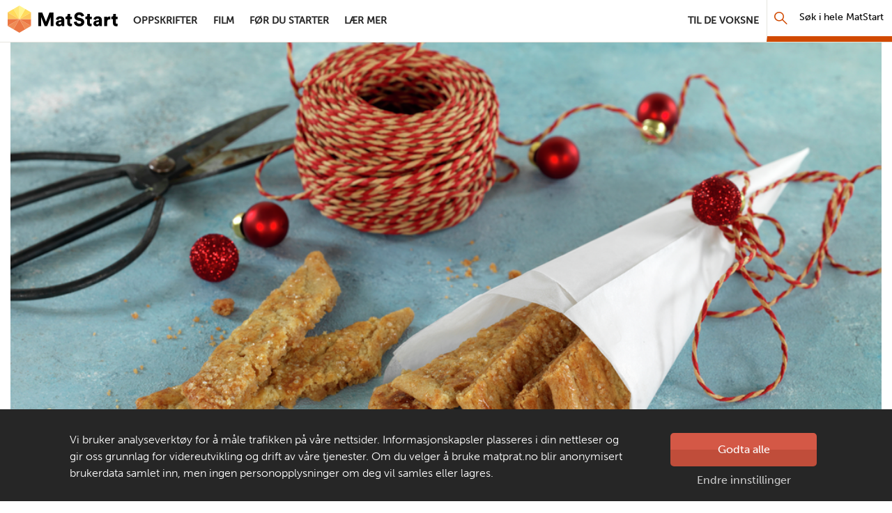

--- FILE ---
content_type: text/html; charset=utf-8
request_url: https://www.matstart.no/oppskrifter/kosemat/kolakaker/summary/
body_size: 9462
content:

<!DOCTYPE html>
<!--[if lt IE 7]>      <html class="no-js lt-ie9 lt-ie8 lt-ie7 RecipeSummaryPage" lang="no"> <![endif]-->
<!--[if IE 7]>         <html class="no-js lt-ie9 lt-ie8 RecipeSummaryPage" lang="no"> <![endif]-->
<!--[if IE 8]>         <html class="no-js lt-ie9 RecipeSummaryPage" lang="no"> <![endif]-->
<!--[if gt IE 8]><!--> <html class="no-js RecipeSummaryPage" lang="no"> <!--<![endif]-->

<head>
    <script type="text/javascript" src="//use.typekit.net/mlx3ygd.js"></script>
    <script type="text/javascript">    try { Typekit.load(); } catch (e) { }</script>
    <meta charset="utf-8" /><meta http-equiv="X-UA-Compatible" content="IE=edge" /><meta name="viewport" content="width=device-width" /><meta name="description" content="Du har n&amp;#229; laget kolakaker. Bra jobbet! N&amp;#229; kan du smake p&amp;#229; kakene dine." />
        <meta property="og:title" content="Summary" />
        <meta property="og:image" content="https://www.matstart.no/Sites/OEK.MatStart.AddOn/Content/Images/fb-matstart.png" />
        <meta property="og:image:width" content="600" />
        <meta property="og:image:height" content="337" />
    <meta name="theme-color" content="#ffffff" /><link rel="canonical" href="https://www.matstart.no/oppskrifter/kosemat/kolakaker/summary/" />
    <link rel="icon" href="/Sites/OEK.MatStart.AddOn/Content/Images/favicon.ico?v=4" />
    <link rel="apple-touch-icon-precomposed" sizes="180x180" href="/Sites/OEK.MatStart.AddOn/Content/Images/favicon-180.png" />
    <link rel="apple-touch-icon-precomposed" sizes="152x152" href="/Sites/OEK.MatStart.AddOn/Content/Images/favicon-152.png" />
    <link rel="apple-touch-icon-precomposed" sizes="144x144" href="/Sites/OEK.MatStart.AddOn/Content/Images/favicon-144.png" />
    <link rel="apple-touch-icon-precomposed" sizes="120x120" href="/Sites/OEK.MatStart.AddOn/Content/Images/favicon-120.png" />
    <link rel="apple-touch-icon-precomposed" sizes="114x114" href="/Sites/OEK.MatStart.AddOn/Content/Images/favicon-114.png" />
    <link rel="apple-touch-icon-precomposed" sizes="72x72" href="/Sites/OEK.MatStart.AddOn/Content/Images/favicon-72.png" />
    <link rel="apple-touch-icon-precomposed" href="/Sites/OEK.MatStart.AddOn/Content/Images/favicon-57.png" />
    
    

    <!-- Google Tag Manager -->
    <script>
        (function(w, d, s, l, i) {
            w[l] = w[l] || [];
            w[l].push(
                { 'gtm.start': new Date().getTime(), event: 'gtm.js' }
            );
            var f = d.getElementsByTagName(s)[0],
                j = d.createElement(s),
                dl = l != 'dataLayer' ? '&l=' + l : '';
            j.async = true;
            j.src =
                'https://www.googletagmanager.com/gtm.js?id=' + i + dl;
            f.parentNode.insertBefore(j, f);
        })(window, document, 'script', 'dataLayer', 'GTM-W2WHZHB');
    </script>
    <!-- End Google Tag Manager -->
        
        
<link href="/Sites/OEK.MatStart.AddOn/Content/Styles/bundles?v=59PvSoDFYN4Hxf_hhBHzUeRJPXTSS1zMzj9O-kEeJyk1" rel="stylesheet" />

    <script type="text/javascript" src="/Sites/OEK.MatStart.AddOn/Content/Scripts/vendor/custom.modernizr.min.js"></script>
    <script src="//ajax.googleapis.com/ajax/libs/jquery/3.6.0/jquery.min.js"></script>
    
    <title>
	Kolakaker | Oppskrift - Ferdig laget - MatStart
</title>
    
    
    <script type="text/javascript">
        var matstart = matstart || {};         
    </script>
</head>
<body class="">
	

    <!-- Google Tag Manager (noscript) -->
    <noscript>
        <iframe src="https://www.googletagmanager.com/ns.html?id=GTM-W2WHZHB" height="0" width="0" style="display: none; visibility: hidden">
        </iframe>
    </noscript>
    <!-- End Google Tag Manager (noscript) -->


    <a class="skip-navigation" href="#main">Hopp til hovedinnhold</a>
    <form method="post" action="/oppskrifter/kosemat/kolakaker/summary/" id="form" autocomplete="off">
<div class="aspNetHidden">
<input type="hidden" name="__VIEWSTATE" id="__VIEWSTATE" value="ekcy4QlBql7hKZVPQG2jN2cldSjYecKfIY5mxuy6L13zNPmz1G1t5en8mZdJRSKd+ALFOt6D9Kcanb1Aw5voUn2gRcRCkqE6ZyLL+CGmAeUpd86gswH/MndgjOl9x761c+SgIXpU0uuPPSSI9e/SFVIM9rFRBfxMuBXk4RiEA6JWCeun" />
</div>

<div class="aspNetHidden">

	<input type="hidden" name="__VIEWSTATEGENERATOR" id="__VIEWSTATEGENERATOR" value="473FE43F" />
</div>
    
        <header class="main-navbar" role="banner">
            <div class="main-navbar__container" id="main-navbar-container">
                        <img src="/Sites/OEK.MatStart.AddOn/Content/Images/logo.png" alt="" class="print-only print-logo" />
                    
                        <nav class="desktop-nav" role="navigation" aria-labelledby="desktop-nav-title">
                            <span class="visuallyhidden" id="desktop-nav-title">hovednavigasjonsskrivebordsversjon</span>
                            <a class="desktop-nav__logo" href="/">MatStart</a>
                            <div class="desktop-nav__links-container">                                    
                            <ul class="desktop-nav__links-list">
                        
                            <li class="desktop-nav__item">
                                <a class="nav-link desktop-nav__link" href="/oppskrifter/">
                                    <span class="desktop-nav__link-text">Oppskrifter</span>
                                </a>
                            </li>
                        
                            <li class="desktop-nav__item">
                                <a class="nav-link desktop-nav__link" href="/filmer/">
                                    <span class="desktop-nav__link-text">Film</span>
                                </a>
                            </li>
                        
                            <li class="desktop-nav__item">
                                <a class="nav-link desktop-nav__link" href="/for-du-starter/">
                                    <span class="desktop-nav__link-text">Før du starter</span>
                                </a>
                            </li>
                        
                            <li class="desktop-nav__item">
                                <a class="nav-link desktop-nav__link" href="/lar-mer/">
                                    <span class="desktop-nav__link-text">Lær mer</span>
                                </a>
                            </li>
                        
                                <li class="desktop-nav__item--right">
                                    <a class="nav-link desktop-nav__link" href="/artikler/t/til-de-voksne/">
                                        <span class="desktop-nav__link-text">Til de voksne</span>   
                                    </a>
                                </li>
                            </ul>
                            <a href="/sok" class="desktop-nav__search-link">
                                <span aria-hidden="true" class="mobile-nav__search-icon icon-sok"></span>
                                <span class="visuallyhidden">Søk</span>
                            </a>
                            <div class="desktop-nav__search">
                                <div class="desktop-nav__search-input-wrapper" data-bind="css: searchBar.cssClass">
                                    <button aria-label="Søk" class="desktop-nav__search-button icon-sok" data-bind="click: searchBar.redirectSearch"></button>
                                    <label for="navigation-main-search" class="visuallyhidden desktop-nav__search-label">Søk i hele MatStart</label> 
                                    <input id="navigation-main-search" type="text" class="desktop-nav__search-input" placeholder="Søk i hele MatStart" data-bind="attr: 
                                            { 
                                                &#39;aria-expanded&#39;: searchBar.showResults(), 
                                                &#39;aria-activedescendant&#39;: searchBar.selectedResult()? &#39;search-option-&#39; + searchBar.selectedResult().contentId : searchBar.selectedIndex() >= searchBar.recipesToShowLength()? &#39;search-option-all&#39; : &#39;&#39;
                                            }, 
                                            textInput: searchBar.searchPhrase, 
                                            hasFocus: searchBar.overlayFocus() &amp;&amp; searchBar.selectedIndex() == -1 " aria-autocomplete="list" />
                                    <button aria-label="Søk ut" class="desktop-nav__search-clear-button icon-close" data-bind="click: searchBar.clearInput, visible: searchBar.showClear"></button>
                                </div>
                                <div class="search-overflow" data-bind="visible: searchBar.overlayFocus, click: searchBar.overlayFocus(false)"></div>
                                <ul id="search-results-dropdown-list" class="search-results" data-bind="visible: searchBar.showResults" role="listbox">
                                    <!-- ko template: {
                                        foreach: searchBar.searchResults,
                                        afterRender: searchBar.setYoutube
                                    } -->
                                    <!-- ko ifnot: isVideo -->
                                    <li data-bind="attr: { &#39;class&#39;: `${difficulty} recipe-list-item result-item` }, css: {&#39;dropdown-item--focused&#39;: $parent.selectedResult() == $data}">
                                        <a href="" class="result-item__link" data-bind="attr: {href: url, id: &#39;search-option-&#39; + contentId}, hasFocus: searchBar.selectedIndex() == $index()" tabindex="-1" role="option">
                                            <div class="large-5 medium-4 columns">
                                                <img alt="" src="" data-bind="attr: {src: imageUrl}" />
                                            </div>
                                            <div class="large-7 medium-8 columns result-item__description">
                                                <h5 itemprop="name" data-bind="text: name"></h5>
                                                <div class="recipe-meta large-7 medium-8" data-bind="visible: isRecipe">
                                                    <div class="difficulty-time">
                                                        <div class="difficulty">
                                                            <span class="icon-hat one" aria-hidden="true"></span>
                                                            <span class="icon-hat two" aria-hidden="true"></span>
                                                            <span class="icon-hat three" aria-hidden="true"></span>
                                                            <span class="t" data-bind="text: difficultyName"></span>
                                                        </div>
                                                        <time>
                                                            <span class="icon-clock" aria-hidden="true"></span>
                                                            <span class="t" data-bind="text: preparationTime"></span>
                                                        </time>
                                                    </div>
                                                </div>
                                            </div>
                                        </a>
                                    </li>
                                    <!-- /ko -->
                                    <!-- ko if: isVideo -->
                                    <li class="video-list-item row result-item" data-bind="css: {&#39;dropdown-item--focused&#39;: $parent.selectedResult() == $data}">
                                        <!-- ko if: isYouTubeVideo -->
                                        <div class="large-5 medium-4 columns video-youtube" data-bind="visible: isYouTubeVideo, attr: { &#39;data-id&#39;: youTubeVideoId }">
                                            <div class="video-thumbnail-container">
                                                <button data-bind="attr: {id:  &#39;search-option-&#39; + contentId, &#39;aria-label&#39;: name + &#39; video&#39;}, hasFocus: searchBar.selectedIndex() == $index()" type="button" class="video-youtube__btn video-mask" role="option" tabindex="-1">
                                                    <svg class="video-youtube__svg" height="100%" version="1.1" viewBox="0 0 68 48" width="100%">
                                                        <path class="video-youtube__path" d="M66.52,7.74c-0.78-2.93-2.49-5.41-5.42-6.19C55.79,.13,34,0,34,0S12.21,.13,6.9,1.55 C3.97,2.33,2.27,4.81,1.48,7.74C0.06,13.05,0,24,0,24s0.06,10.95,1.48,16.26c0.78,2.93,2.49,5.41,5.42,6.19 C12.21,47.87,34,48,34,48s21.79-0.13,27.1-1.55c2.93-0.78,4.64-3.26,5.42-6.19C67.94,34.95,68,24,68,24S67.94,13.05,66.52,7.74z" fill="#212121" fill-opacity="0.8"></path>
                                                        <path d="M 45,24 27,14 27,34" fill="#fff"></path>
                                                    </svg>
                                                </button>
                                            </div>
                                            <div class="video-iframe-container visuallyhidden"></div>
                                        </div>
                                        <!-- /ko -->
                                        <!-- ko ifnot: isYouTubeVideo -->
                                        <div class="large-5 medium-4 columns ow-video-container" data-bind="visible: !isYouTubeVideo, attr: { &#39;id&#39;: controlId }">
		                                    <script data-bind="text: isVideo &amp;&amp; !isYouTubeVideo ? &#39;searchBar.imageShopVideo(\&#39;&#39; + controlId + &#39;\&#39;, \&#39;&#39; + imageShopVideo + &#39;\&#39;, \&#39;&#39; + name + &#39;\&#39;);&#39; : &#39;&#39;"></script>
                                        </div>
                                        <!-- /ko -->
                                        <div class="large-7 medium-8 columns">
                                            <h5 itemprop="name" data-bind="text: name"></h5>
                                        </div>

                                    </li>
                                    <!-- /ko -->
                                    <!-- /ko -->
                                    <li class="search-show-all" data-bind="css: {&#39;dropdown-item--focused&#39;: searchBar.selectedIndex() >= searchBar.recipesToShowLength() }, visible: !(searchBar.recipesCount() == 0)">
                                        <a href="" data-bind="click: searchBar.redirectSearch, hasFocus: searchBar.selectedIndex() >= searchBar.recipesToShowLength()" tabindex="-1" role="option" id="search-option-all">
                                            Se Alle <span data-bind="    text: searchBar.recipesCount"></span> Treff <span class="icon-arrow-right"></span>
                                        </a>
                                        <a class="mobile" href="" data-bind="click: searchBar.redirectSearch">Gå til søkesiden</a>
                                    </li>
                                    <li class="search-no-results" data-bind="visible: (searchBar.recipesCount() == 0 &amp;&amp; searchBar.searchPhrase().length > 1)">
                                        Vi finner ingen oppskrifter som passer søkeordet ditt
                                    </li>
                                </ul>
                            </div>
                            </div>

                        </nav>  
                        
                    
                            <nav class="mobile-nav" role="navigation" aria-labelledby="mobile-nav-title">
                                    <span class="visuallyhidden" id="mobile-nav-title">hovednavigasjonsmobilversjon</span>
                                    <a class="mobile-nav__logo" href="/">
                                        <span class="visuallyhidden">MatStart</span>
                                    </a>
                                    <a href="/sok" class="mobile-nav__search-link">
                                        <span aria-hidden="true" class="mobile-nav__search-icon icon-sok"></span>
                                        <span class="visuallyhidden">Søk</span>
                                    </a>

                                    <div id="main-navbar-mobile-menu" class="mobile-nav__menu">
                                        <button id="mobile-menu-toggle-button" aria-controls="main-navbar-mobile-menu-content" class="mobile-nav__toggle-button" type="button">
                                            <span class="mobile-nav__toggle-icon-wrapper">
                                                <span class="mobile-nav__toggle-icon mobile-nav__toggle-icon--hamburger icon-hamburger">MENY</span>
                                                <span class="mobile-nav__toggle-icon mobile-nav__toggle-icon--close icon-close">LUKK</span>
                                            </span>
                                            <span class="visuallyhidden">Hovednavigasjon</span>
                                        </button>

                                        <div class="mobile-nav__links-container" id="main-navbar-mobile-menu-content">
                                            <ul class="mobile-nav__links-list navigation-list">
                            
                                <li class="mobile-nav__item">
                                    <a class="nav-link mobile-nav__link" href="/oppskrifter/">
                                        <span class="mobile-nav__link-text">Oppskrifter</span>
                                    </a>
                                </li>
                            
                                <li class="mobile-nav__item">
                                    <a class="nav-link mobile-nav__link" href="/filmer/">
                                        <span class="mobile-nav__link-text">Film</span>
                                    </a>
                                </li>
                            
                                <li class="mobile-nav__item">
                                    <a class="nav-link mobile-nav__link" href="/for-du-starter/">
                                        <span class="mobile-nav__link-text">Før du starter</span>
                                    </a>
                                </li>
                            
                                <li class="mobile-nav__item">
                                    <a class="nav-link mobile-nav__link" href="/lar-mer/">
                                        <span class="mobile-nav__link-text">Lær mer</span>
                                    </a>
                                </li>
                            
                                                    <li class="mobile-nav__item">
                                                        <a class="nav-link mobile-nav__link" href="/artikler/t/til-de-voksne/">
                                                            <span class="mobile-nav__link-text">Til de voksne</span>   
                                                        </a>
                                                    </li>
                                                </ul>
                                            </div>
                                </div></nav>
                            
            </div>
        </header>

            <main id="main" class="main-content-wrapper">
                
    <div class="recipe-summary">
        <h1 class="visuallyhidden">Kolakaker oppsummering</h1>
        <article class="large-12 columns">
            <figure class="summary-image">
                
                
                    <div class="image-wrapper r169">
                        
                        <div class="responsive-image lazy-load r169" data-transformations="[&quot;sm&quot;,&quot;sm&quot;,&quot;lg&quot;,&quot;lg&quot;]" data-alt="Kolakaker" data-original-src="https://images.matprat.no/mqrakk3pg3-main" data-itemprop="image">
	<noscript>
		<img itemprop="image" src="https://images.matprat.no/mqrakk3pg3-main/lg" alt="Kolakaker" />
	</noscript>
</div>
                    </div>
                
                <figcaption>
                    <div class="title">
                        <h2>
                            Bra jobbet! Kos deg med maten.
                        </h2>
                    </div>
                    <a class="back-link" href="/oppskrifter/kosemat/kolakaker/">Til oversiktssiden</a>
                </figcaption>
            </figure>
            
            

            


<div class="comments-container">
    <div id="comments" class="comments">
        <h2 class="comments-heading" data-bind="commentString: commentsCount()">Andres meninger</h2>
        

            <div class="comments__preloader" data-bind="visible: preloaderVisible">Loading...</div>

            <div class="hidden-comments-content" data-bind="css:{ &#39;hidden-comments-content&#39;: preloaderVisible()}">
                <p class="comments__no-comments" data-bind="visible: comments().length &lt;= 0"> </p>
                <ul class="comments-list" data-bind="foreach: comments, visible: comments().length > 0">
                    <li class="comment-item" data-bind="attr: {&#39;data-author&#39;: $data.name}, css:{ &#39;hidden&#39;: $index() > 9 &amp;&amp; $root.hiddenComments()}">
                        <div class="comment__wrapper">
                            <div class="comment-info">
                                <div class="name-date-row">
                                    <h3 class="comment-name">
                                        <span data-bind="text: $data.name"></span>,
                                        <span data-bind="text: $data.displayAge"></span>
                                    </h3>
                                    <time class="comment-date" data-bind="text: $data.created, attr: { datetime: $data.CreatedISO8601 }"></time>
                                </div>

                                

                                <div class="column large-9 small-7 comment-content">
                                    <span data-bind="visible: $data.rating, css: ratingClass" class="rating-icon">
                                        <span class="i" aria-hidden="true"></span>
                                    </span>
                                    <p class="comment-text" data-bind="text: $data.text"></p>
                                </div>
                            </div>

                            
                        </div>

                        <ul class="comments-list" data-bind="foreach: $data.subComments, visible: $data.subComments().length ">
                            <li class="comment-item" data-bind="attr: {&#39;data-author&#39;: $data.name}, css: { &#39;hidden&#39;: $index() > 9 &amp;&amp; $root.hiddenComments() }">
                                <div class="comment__wrapper">
                                    <div class="comment-info">
                                        <div class="logo-name-date-row">
                                            <div class="logo-name">
                                                <img src="/Sites/OEK.MatStart.AddOn/Content/Images/logo_square_only.png" alt="MatStart" class="matstart-comment-logo" />
                                                <h3 class="comment-name">
                                                    <span>MatStart</span>
                                                </h3>
                                            </div>

                                            <time class="comment-date" data-bind="text: $data.created, attr: { datetime: $data.CreatedISO8601 }"></time>
                                        </div>

                                        

                                        <div class="column large-9 small-7 comment-content">
                                            <p class="comment-text" data-bind="text: $data.text"></p>
                                        </div>
                                    </div>
                                </div>
                            </li>
                        </ul>
                        
                    </li>
                </ul>

                <button type="button" class="btn all-comments" data-bind="click:toggleHiddenComments, visible: comments().length > 9 &amp;&amp; hiddenComments(), text: &#39;Se alle kommentarer...&#39; "></button>

                <nav aria-label="paginering" class="pagination" data-bind="visible: totalPages() >= 2 &amp;&amp; !hiddenComments() ">
                    <button type="button" class="pagination__previous" data-bind="attr: { &#39;disabled&#39;: checkIsFirstPage() }, click:setPreviousPage, css: {&#39;pagination__previous--disabled&#39;: checkIsFirstPage()}" aria-label="forrige">
                        <span class="pagination__previous-arrow-image" data-bind="css: {&#39;pagination__previous-arrow-image--disabled&#39;: checkIsFirstPage()}"></span>
                    </button>
                    <div class="pagination-slim__form">
                        <input aria-current="page" class="pagination-slim__input" type="number" data-bind="attr: { &#39;aria-label&#39;: `side ${pageNumber()}` }, value: userInputPageNumber, stopBubble: true" />
                        <span class="pagination-slim__total-pages" data-bind="text: &#39;av &#39; + totalPages()"></span>
                    </div>
                    <ul class="pagination__page-wrapper" data-bind="foreach: paginationPages">
                        <li>
                            <span data-bind="text: $data,  visible: $data === dots(), css: {&#39;pagination__page-spacer&#39;: $data === dots()}"></span>
                            <button type="button" data-bind="attr: { &#39;disabled&#39;: pageNumber() === $data, &#39;aria-label&#39;: `side ${$data}`, &#39;aria-current&#39;: pageNumber() === $data &amp;&amp; &#39;page&#39; }, click: setPage.bind($data,$data), css: {&#39;pagination__page&#39;: $data !== dots(),&#39;pagination__page--active&#39;: pageNumber() === $data}, text: $data, visible: $data !== dots()" />
                        </li>
                    </ul>
                    <button type="button" class="pagination__forward" data-bind="attr: { &#39;disabled&#39;: checkIsLastPage() }, click:setNextPage, css: {&#39;pagination__forward--disabled&#39;: checkIsLastPage(), &#39;pagination__forward--no-text&#39;: checkIsLastPage()}">
                        <span class="pagination__forward-text" data-bind="visible: !checkIsLastPage()">Neste</span>
                        <span class="pagination__forward-arrow-image" data-bind="css: {&#39;pagination__forward-arrow-image--disabled&#39;: checkIsLastPage()}"></span>
                    </button>
                </nav>
            </div>

            <div class="row">
                <div class="column">
                    <p class="comments-message">Kommentarfeltet er stengt for nye kommentarer!</p>
                </div>
            </div>

            
    </div>
</div>

        </article>
    </div>
    


            </main>
    
        <footer class="global-footer" role="contentinfo" data-bind="css: viewModel.moveFooter">
            <ul class="icon-links row">
                <li class="parents">
                    <a href="/artikler/t/til-de-voksne/">
                        <span class="label">Til de voksne</span>   
                    </a>
                </li>
                <li class="aboutus">
                    <a href="/artikler/o/om-matstart/">
                        <span class="label">Om MatStart</span>
                    </a>
                </li>
                <li class="contact">
                    <a href="/kontakt/">
                        <span class="label">Kontakt oss</span>   
                    </a>
                </li>
            </ul>
            <div class="bar">
                <div class="copyright-row">
                    <span class="copyright">Copyright &copy; 2026</span>
                    
                            <span class="cookies-link"><a href="/personvern-og-informasjonskapsler/">Personvern og informasjonskapsler</a></span>
                        
                    <a class="footer-logo" href="https://www.matprat.no">
                        <span>Laget av</span>
                        <span class="visuallyhidden">Matprat</span>
                        <img src="/Sites/OEK.MatStart.AddOn/Content/Images/logo_footer.png?v=3" alt="" />
                    </a>
                </div>
            </div>
        </footer>
    
    <!-- Cookies consent -->
    

<section role="dialog" aria-describedby="cookies-consent-text" data-nosnippet="data-nosnippet" class="cookies-bar scroll-up" id="cookies-information" data-bind="css: {&#39;hidden&#39;: !shouldCookiesBarBeDisplayed()}, visible: isCookiesBarRenderedCompletely" style="display: none;">
    <div class="cookies-bar__container row">
        <div class="cookies-bar__container--col">
             
            <span id="cookies-consent-text"><p>Vi bruker analyseverkt&oslash;y for &aring; m&aring;le trafikken p&aring; v&aring;re nettsider. Informasjonskapsler plasseres i din nettleser og gir oss grunnlag for videreutvikling og drift av v&aring;re tjenester. Om du velger &aring; bruke matprat.no blir anonymisert brukerdata samlet inn, men ingen personopplysninger om deg vil samles eller lagres.</p></span>
            <button type="button" id="cookies-bar__btn--readmore" class="cookies-bar__btn--readmore">Les mer</button>
        </div>
        <div class="cookies-bar__container--col">
            <button type="button" class="btn btn-red cookies-bar__btn" data-bind="click: acceptCookies">Godta alle</button>
            <a href="/personvern-og-informasjonskapsler/" class="cookies-bar__link">Endre innstillinger</a>
        </div>
    </div>
</section>
    <!-- /Cookies consent -->
    
    <span class="screen-reader-alert__placeholder visuallyhidden" id="screen-reader-alert" aria-live="polite"></span>
    </form>
    
    
    <script>window.jQuery || document.write('<script src="/Sites/OEK.MatStart.AddOn/Content/Scripts/vendor/jquery-3.6.0.min.js"><\/script>')</script>
    
    <script src="/ajaxResponsiveImagesBundles?v=s0ouRT9-r2ck1rMKfmDCDZCw1A-FIZOFngAOIYydFGU1"></script>

    <script src="/matStartGlobalBundles?v=QtDiAkRgBCMOz6iLi3gWqPS6UrlQz3Wb7tX0xM5V8Xs1"></script>

    
    

    <script type="text/javascript">
        var _adftrack = {
            pm: 24648,
            divider: encodeURIComponent('|'),
            pagename: encodeURIComponent(window.location.hostname + '|Summary')        
        };
        (function () { var s = document.createElement('script'); s.type = 'text/javascript'; s.async = true; s.src = 'https://track.adform.net/serving/scripts/trackpoint/async/'; var x = document.getElementsByTagName('script')[0]; x.parentNode.insertBefore(s, x); })();

    </script>
    <noscript>
        <p style="margin:0;padding:0;border:0;">
            <img src="https://track.adform.net/Serving/TrackPoint/?pm=24648&amp;ADFPageName=Summary&#39;&amp;ADFdivider=|" width="1" height="1" alt="" />
        </p>
    </noscript>
        
        <!-- Google-kode for remarketing-taggen -->
        <!---
        Remarketing-tagger kan ikke knyttes til personlig identifiserende informasjon eller legges inn på sider som er relatert til sensitive kategorier. Du finner mer informasjon og flere instruksjoner for hvordan du konfigurerer taggen, på: http://google.com/ads/remarketingsetup
       - -->
        <script type="text/javascript">
            /* <![CDATA[ */
            var google_conversion_id = 1067614766;
            var google_custom_params = window.google_tag_params;
            var google_remarketing_only = true;
            /* ]]> */
        </script>
        <script type="text/javascript" src="//www.googleadservices.com/pagead/conversion.js"></script>
        <noscript>
            <div style="display:inline;">
            <img height="1" width="1" style="border-style:none;" alt="" src="//googleads.g.doubleclick.net/pagead/viewthroughconversion/1067614766/?guid=ON&amp;script=0" />
            </div>
        </noscript>
    
    
    
    <script src="/Sites/OEK.MatStart.AddOn/Content/dist/Content/Scripts/vendor/ow.responsiveImage.js.min?v=rZYHf9TaNfeyFSBbz4jZ8p1clekakmxfZzpHZ6BpCes1"></script>

    <script type="text/javascript">
        $(function () {
            function getBreakpoint() {
                if (window.innerWidth < 100) {
                    return "xs";
                } else if (window.innerWidth < 240) {
                    return "s";
                } else if (window.innerWidth < 320) {
                    return "m";
                } else if (window.innerWidth < 480) {
                    return "l";
                } else if (window.innerWidth < 600) {
                    return "xl";
                } else {
                    return "xxl";
                }
            };

            $('.responsive').responsiveImage({
                breakpoint: getBreakpoint,
                refreshTimeout: 100
            });
        });
    </script>

    


<script type="text/javascript">
    var pageId = 835527;
</script>

<script src="/commentsBundles?v=oq7aufcsrhEMrtj-XjmEMWkYi3TeiwpdYFlRmLuiNlQ1"></script>




    <script src="https://cdnjs.cloudflare.com/ajax/libs/gsap/1.19.0/plugins/CSSPlugin.min.js"></script>	
    <script src="https://cdnjs.cloudflare.com/ajax/libs/gsap/1.19.0/easing/EasePack.min.js"></script>
	<script src="https://cdnjs.cloudflare.com/ajax/libs/gsap/1.19.0/TweenLite.min.js"></script>

<!-- Youtube iFrame modal -->
<section class="hide modal--youtube reveal-modal" aria-modal="true" role="dialog" id="modal-youtube-overlay" aria-labelledby="modal-youtube-header">
    <header class="modal--youtube__header">
        <button type="button" id="close-modal-button" class="close-reveal-modal modal--youtube__btn-close close" aria-label="Close modal"><i class="icon-cross">&times;</i></button>
        <h2 id="modal-youtube-header" class="visuallyhidden">Youtube video dialog</h2>
    </header>

    <div class="modal--youtube__content">
        <div>
            <div class="video-iframe">
                <div id="video-youtube-placeholder" class="video-youtube-placeholder"></div>
            </div>
        </div>
        <footer class="modal-footer">
            <a class="visuallyhidden" href="#">Youtube footer link</a>
        </footer>
    </div>
</section>
<!-- /Youtube iframe modal -->
</body>
</html>


--- FILE ---
content_type: image/svg+xml
request_url: https://www.matstart.no/Sites/OEK.MatStart.AddOn/Content/Images/faces/grei.svg
body_size: 634
content:
<svg xmlns="http://www.w3.org/2000/svg" width="82" height="82"><path fill="#FDB930" d="M40.809 1.316c-22.027.317-39.1 17.959-39.1 39.686 0 21.726 17.072 39.361 39.101 39.683l-.001-79.369z"/><path fill="#F89522" d="M40.809 1.316c22.027.318 39.1 17.958 39.1 39.684s-17.071 39.363-39.1 39.685v-79.369z"/><path fill="#C13328" d="M40.999 81.834c-22.516 0-40.833-18.317-40.833-40.834s18.317-40.834 40.833-40.834c22.517 0 40.835 18.317 40.835 40.834 0 22.516-18.32 40.834-40.835 40.834zm0-78.668c-20.862 0-37.833 16.972-37.833 37.834 0 20.861 16.972 37.834 37.833 37.834s37.835-16.973 37.835-37.834c0-20.862-16.974-37.834-37.835-37.834z"/><path fill="#C13328" d="M63.025 47.066h-44.433c-.829 0-1.5-.672-1.5-1.5s.671-1.5 1.5-1.5h44.434c.828 0 1.5.672 1.5 1.5s-.672 1.5-1.501 1.5z"/><circle fill="#C13328" cx="19.666" cy="31.167" r="2.167"/><circle fill="#C13328" cx="63.025" cy="31.167" r="2.166"/></svg>

--- FILE ---
content_type: image/svg+xml
request_url: https://www.matstart.no/Sites/OEK.MatStart.AddOn/Content/Images/faces/bra.svg
body_size: 776
content:
<svg xmlns="http://www.w3.org/2000/svg" width="82" height="82"><path fill="#FDB930" d="M40.811 1.316c-22.03.319-39.102 17.959-39.102 39.686 0 21.725 17.072 39.361 39.102 39.682v-79.368z"/><path fill="#F89522" d="M40.811 1.316c22.027.319 39.099 17.958 39.099 39.684 0 21.725-17.072 39.363-39.1 39.684v-79.368z"/><path fill="#C13328" d="M41 81.834c-22.516 0-40.834-18.318-40.834-40.834 0-22.516 18.318-40.834 40.834-40.834 22.516 0 40.834 18.318 40.834 40.834 0 22.516-18.318 40.834-40.834 40.834zm0-78.668c-20.862 0-37.834 16.972-37.834 37.834 0 20.861 16.972 37.834 37.834 37.834 20.861 0 37.834-16.973 37.834-37.834 0-20.862-16.973-37.834-37.834-37.834z"/><path fill="#C13328" d="M40.809 64.717c-13.076 0-23.715-10.64-23.715-23.717 0-.829.671-1.5 1.5-1.5s1.5.671 1.5 1.5c0 11.423 9.292 20.717 20.715 20.717s20.717-9.294 20.717-20.717c0-.829.672-1.5 1.5-1.5s1.5.671 1.5 1.5c-.001 13.077-10.64 23.717-23.717 23.717z"/><circle fill="#C13328" cx="19.667" cy="31.167" r="2.167"/><circle fill="#C13328" cx="63.025" cy="31.167" r="2.166"/></svg>

--- FILE ---
content_type: text/javascript; charset=utf-8
request_url: https://www.matstart.no/Sites/OEK.MatStart.AddOn/Content/dist/Content/Scripts/vendor/ow.responsiveImage.js.min?v=rZYHf9TaNfeyFSBbz4jZ8p1clekakmxfZzpHZ6BpCes1
body_size: 305
content:
!function(t){"use strict";function n(e){var i,e=t.extend({breakpoint:r,useDevicePixelRatio:!0,refreshTimeout:null},e);return"function"!=typeof e.breakpoint&&(i=e.breakpoint,e.breakpoint=function(){return i}),e}function r(){return window.screen.availWidth<480?"phone":window.screen.availWidth<800?"tablet":"desktop"}function o(e,i){e=t(e).data(i.breakpoint()+"-src");return e&&i.useDevicePixelRatio&&window.devicePixelRatio&&(e.indexOf("?")<0?e+="?pr="+escape(window.devicePixelRatio):e+="&pr="+escape(window.devicePixelRatio)),e}function u(e,i){var n;return e&&t(window).resize(function(){n&&window.clearTimeout(n),n=setTimeout(function(){i(),n=null},e)}),i()}t.fn.responsiveImage=function(e){var i=n(e);return u(i.refreshTimeout,function(){return this.each(function(){this.src=o(this,i),this.style.removeProperty("display")})}.bind(this))},t.fn.responsiveBackgroundImage=function(e){var i=n(e);return u(i.refreshTimeout,function(){return this.each(function(){this.style.backgroundImage="url('"+o(this,i)+"')"})}.bind(this))}}(jQuery);


--- FILE ---
content_type: image/svg+xml
request_url: https://www.matstart.no/Sites/OEK.MatStart.AddOn/Content/Images/faces/super.svg
body_size: 942
content:
<svg xmlns="http://www.w3.org/2000/svg" width="82" height="82"><path fill="#FDB930" d="M40.81 1.316c-22.029.319-39.101 17.959-39.101 39.686 0 21.725 17.072 39.361 39.101 39.682v-79.368z"/><path fill="#F89522" d="M40.81 1.316c22.028.319 39.1 17.958 39.1 39.684 0 21.725-17.072 39.363-39.101 39.684v-79.368z"/><path fill="#C13328" d="M41 81.834c-22.516 0-40.834-18.318-40.834-40.834 0-22.516 18.318-40.834 40.834-40.834 22.517 0 40.834 18.318 40.834 40.834 0 22.516-18.317 40.834-40.834 40.834zm0-78.668c-20.861 0-37.834 16.972-37.834 37.834 0 20.861 16.973 37.834 37.834 37.834 20.862 0 37.834-16.973 37.834-37.834 0-20.862-16.972-37.834-37.834-37.834z"/><path fill="#C13328" d="M40.809 64.717c-13.077 0-23.716-10.64-23.716-23.717 0-.829.672-1.5 1.5-1.5h44.433c.828 0 1.5.671 1.5 1.5-.001 13.077-10.639 23.717-23.717 23.717zm-20.663-22.217c.771 10.727 9.744 19.217 20.662 19.217 10.919 0 19.893-8.49 20.663-19.217h-41.325z"/><path fill="#C13328" d="M21.832 31.167c0 1.196-.97 0-2.166 0s-2.166 1.196-2.166 0 .97-2.167 2.166-2.167 2.166.971 2.166 2.167z"/><path fill="#C13328" d="M65.191 31.167c0 1.196-.969 0-2.166 0-1.195 0-2.166 1.196-2.166 0s.971-2.167 2.166-2.167c1.198 0 2.166.971 2.166 2.167z"/></svg>

--- FILE ---
content_type: text/javascript; charset=utf-8
request_url: https://www.matstart.no/commentsBundles?v=oq7aufcsrhEMrtj-XjmEMWkYi3TeiwpdYFlRmLuiNlQ1
body_size: 7515
content:
!function(){var e,i,n,t,r,a={registerExtenders:!0,messagesOnModified:!0,messageTemplate:null,insertMessages:!0,parseInputAttributes:!1,writeInputAttributes:!1,decorateElement:!1,errorClass:null,errorElementClass:"validationElement",errorMessageClass:"validationMessage",grouping:{deep:!1,observable:!0}},s=ko.utils.extend({},a),o=["required","pattern","min","max","step"],l=(e=(new Date).getTime(),i={},n="__ko_validation__",{isArray:function(e){return e.isArray||"[object Array]"===Object.prototype.toString.call(e)},isObject:function(e){return null!==e&&"object"==typeof e},values:function(e){var a,t=[];for(a in e)e.hasOwnProperty(a)&&t.push(e[a]);return t},getValue:function(e){return"function"==typeof e?e():e},hasAttribute:function(e,a){return null!==e.getAttribute(a)},isValidatable:function(e){return e.rules&&e.isValid&&e.isModified},insertAfter:function(e,a){e.parentNode.insertBefore(a,e.nextSibling)},newId:function(){return e+=1},getConfigOptions:function(e){return l.contextFor(e)||s},setDomData:function(e,a){var t=e[n];t||(e[n]=t=l.newId()),i[t]=a},getDomData:function(e){e=e[n];if(e)return i[e]},contextFor:function(e){switch(e.nodeType){case 1:case 8:var a=l.getDomData(e);if(a)return a;if(e.parentNode)return l.contextFor(e.parentNode)}},isEmptyVal:function(e){return null==e||""===e||void 0}});ko.validation=(t=0,{utils:l,init:function(e,a){0<t&&!a||((e=e||{}).errorElementClass=e.errorElementClass||e.errorClass||s.errorElementClass,e.errorMessageClass=e.errorMessageClass||e.errorClass||s.errorMessageClass,ko.utils.extend(s,e),s.registerExtenders&&ko.validation.registerExtenders(),t=1)},configure:function(e){ko.validation.init(e)},reset:function(){s=$.extend(s,a)},group:function(e,n){function r(e,a){var t=[],i=ko.utils.unwrapObservable(e);a=void 0!==a?a:n.deep?1:-1,ko.isObservable(e)&&(e.isValid||e.extend({validatable:!0}),o.push(e)),i&&(l.isArray(i)?t=i:l.isObject(i)&&(t=l.values(i))),0!==a&&ko.utils.arrayForEach(t,function(e){e&&!e.nodeType&&r(e,a+1)})}var n=ko.utils.extend(s.grouping,n),o=ko.observableArray([]),t=null;return(t=n.observable?(r(e),ko.computed(function(){var a=[];return ko.utils.arrayForEach(o(),function(e){e.isValid()||a.push(e.error)}),a})):function(){var a=[];return o([]),r(e),ko.utils.arrayForEach(o(),function(e){e.isValid()||a.push(e.error)}),a}).showAllMessages=function(a){null==a&&(a=!0),t(),ko.utils.arrayForEach(o(),function(e){e.isModified(a)})},e.errors=t,e.isValid=function(){return 0===e.errors().length},e.isAnyMessageShown=function(){var a=!1;return t(),ko.utils.arrayForEach(o(),function(e){!e.isValid()&&e.isModified()&&(a=!0)}),a},t},formatMessage:function(e,a){return e.replace(/\{0\}/gi,a)},addRule:function(e,a){return e.extend({validatable:!0}),e.rules.push(a),e},addAnonymousRule:function(e,a){var t=l.newId();void 0===a.message&&(rulesObj.message="Error"),ko.validation.rules[t]=a,ko.validation.addRule(e,{rule:t,params:a.params})},addExtender:function(t){ko.extenders[t]=function(e,a){return a.message||a.onlyIf?ko.validation.addRule(e,{rule:t,message:a.message,params:!!l.isEmptyVal(a.params)||a.params,condition:a.onlyIf}):ko.validation.addRule(e,{rule:t,params:a})}},registerExtenders:function(){if(s.registerExtenders)for(var e in ko.validation.rules)!ko.validation.rules.hasOwnProperty(e)||ko.extenders[e]||ko.validation.addExtender(e)},insertValidationMessage:function(e){var a=document.createElement("SPAN");return a.className=l.getConfigOptions(e).errorMessageClass,"age"==e.id?l.insertAfter(e.parentElement,a):l.insertAfter(e,a),a},parseInputValidationAttributes:function(a,t){ko.utils.arrayForEach(o,function(e){l.hasAttribute(a,e)&&ko.validation.addRule(t(),{rule:e,params:a.getAttribute(e)||!0})})},writeInputValidationAttributes:function(i,e){var n,e=e();e&&e.rules&&(n=e.rules(),ko.utils.arrayForEach(o,function(a){var e,t=ko.utils.arrayFirst(n,function(e){return e.rule.toLowerCase()===a.toLowerCase()});t&&(e=t.params,"pattern"==t.rule&&t.params instanceof RegExp&&(e=t.params.source),i.setAttribute(a,e))}),n=null)}}),ko.validation.rules={},ko.validation.rules.required={validator:function(e,a){var t;return null==e?!a:("string"==typeof(t=e)&&(t=e.replace(/^\s+|\s+$/g,"")),a&&0<(t+"").length)},message:"This field is required."},ko.validation.rules.min={validator:function(e,a){return l.isEmptyVal(e)||a<=e},message:"Please enter a value greater than or equal to {0}."},ko.validation.rules.max={validator:function(e,a){return l.isEmptyVal(e)||e<=a},message:"Please enter a value less than or equal to {0}."},ko.validation.rules.minLength={validator:function(e,a){return l.isEmptyVal(e)||e.length>=a},message:"Please enter at least {0} characters."},ko.validation.rules.maxLength={validator:function(e,a){return l.isEmptyVal(e)||e.length<=a},message:"Please enter no more than {0} characters."},ko.validation.rules.pattern={validator:function(e,a){return l.isEmptyVal(e)||null!=e.match(a)},message:"Please check this value."},ko.validation.rules.step={validator:function(e,a){return l.isEmptyVal(e)||100*e%(100*a)==0},message:"The value must increment by {0}"},ko.validation.rules.email={validator:function(e,a){return l.isEmptyVal(e)||a&&/^((([a-z]|\d|[!#\$%&'\*\+\-\/=\?\^_`{\|}~]|[\u00A0-\uD7FF\uF900-\uFDCF\uFDF0-\uFFEF])+(\.([a-z]|\d|[!#\$%&'\*\+\-\/=\?\^_`{\|}~]|[\u00A0-\uD7FF\uF900-\uFDCF\uFDF0-\uFFEF])+)*)|((\x22)((((\x20|\x09)*(\x0d\x0a))?(\x20|\x09)+)?(([\x01-\x08\x0b\x0c\x0e-\x1f\x7f]|\x21|[\x23-\x5b]|[\x5d-\x7e]|[\u00A0-\uD7FF\uF900-\uFDCF\uFDF0-\uFFEF])|(\\([\x01-\x09\x0b\x0c\x0d-\x7f]|[\u00A0-\uD7FF\uF900-\uFDCF\uFDF0-\uFFEF]))))*(((\x20|\x09)*(\x0d\x0a))?(\x20|\x09)+)?(\x22)))@((([a-z]|\d|[\u00A0-\uD7FF\uF900-\uFDCF\uFDF0-\uFFEF])|(([a-z]|\d|[\u00A0-\uD7FF\uF900-\uFDCF\uFDF0-\uFFEF])([a-z]|\d|-|\.|_|~|[\u00A0-\uD7FF\uF900-\uFDCF\uFDF0-\uFFEF])*([a-z]|\d|[\u00A0-\uD7FF\uF900-\uFDCF\uFDF0-\uFFEF])))\.)+(([a-z]|[\u00A0-\uD7FF\uF900-\uFDCF\uFDF0-\uFFEF])|(([a-z]|[\u00A0-\uD7FF\uF900-\uFDCF\uFDF0-\uFFEF])([a-z]|\d|-|\.|_|~|[\u00A0-\uD7FF\uF900-\uFDCF\uFDF0-\uFFEF])*([a-z]|[\u00A0-\uD7FF\uF900-\uFDCF\uFDF0-\uFFEF])))$/i.test(e)},message:"Please enter a proper email address"},ko.validation.rules.date={validator:function(e,a){return l.isEmptyVal(e)||a&&!/Invalid|NaN/.test(new Date(e))},message:"Please enter a proper date"},ko.validation.rules.dateISO={validator:function(e,a){return l.isEmptyVal(e)||a&&/^\d{4}[\/-]\d{1,2}[\/-]\d{1,2}$/.test(e)},message:"Please enter a proper date"},ko.validation.rules.number={validator:function(e,a){return l.isEmptyVal(e)||a&&/^-?(?:\d+|\d{1,3}(?:,\d{3})+)(?:\.\d+)?$/.test(e)},message:"Please enter a number"},ko.validation.rules.digit={validator:function(e,a){return l.isEmptyVal(e)||a&&/^\d+$/.test(e)},message:"Please enter a digit"},ko.validation.rules.phoneUS={validator:function(e,a){return"string"==typeof e&&(!!l.isEmptyVal(e)||(e=e.replace(/\s+/g,""),a&&9<e.length&&e.match(/^(1-?)?(\([2-9]\d{2}\)|[2-9]\d{2})-?[2-9]\d{2}-?\d{4}$/)))},message:"Please specify a valid phone number"},ko.validation.rules.equal={validator:function(e,a){return e===l.getValue(a)},message:"Values must equal"},ko.validation.rules.notEqual={validator:function(e,a){return e!==l.getValue(a)},message:"Please choose another value."},ko.validation.rules.unique={validator:function(a,t){var e=l.getValue(t.collection),i=l.getValue(t.externalValue),n=0;return!a||!e||(ko.utils.arrayFilter(ko.utils.unwrapObservable(e),function(e){a===(t.valueAccessor?t.valueAccessor(e):e)&&n++}),n<(void 0!==i&&a!==i?1:2))},message:"Please make sure the value is unique."},ko.validation.registerExtenders(),ko.bindingHandlers.validationCore={init:function(e,a,t,i,n){var r,o=l.getConfigOptions(e);o.parseInputAttributes&&(r=function(){ko.validation.parseInputValidationAttributes(e,a)},window.setImmediate?window.setImmediate(r):window.setTimeout(r,0)),o.insertMessages&&l.isValidatable(a())&&(r=ko.validation.insertValidationMessage(e),o.messageTemplate?ko.renderTemplate(o.messageTemplate,{field:a()},null,r,"replaceNode"):ko.applyBindingsToNode(r,{validationMessage:a()})),o.writeInputAttributes&&l.isValidatable(a())&&ko.validation.writeInputValidationAttributes(e,a),o.decorateElement&&l.isValidatable(a())&&ko.applyBindingsToNode(e,{validationElement:a()})},update:function(e,a,t,i,n){}},r=ko.bindingHandlers.value.init,ko.bindingHandlers.value.init=function(e,a,t,i,n){return r(e,a,t),ko.bindingHandlers.validationCore.init(e,a,t,i,n)},ko.bindingHandlers.validationMessage={update:function(e,a){var t,i,n=a(),r=l.getConfigOptions(e);ko.utils.unwrapObservable(n),n.extend({validatable:!0}),t=n.isModified(),i=n.isValid();ko.bindingHandlers.text.update(e,function(){return r.messagesOnModified&&!t||i?null:n.error}),ko.bindingHandlers.visible.update(e,function(){return!!t&&!i})}},ko.bindingHandlers.validationElement={update:function(e,a){var t,i,a=a(),n=l.getConfigOptions(e);ko.utils.unwrapObservable(a),a.extend({validatable:!0}),t=a.isModified(),i=a.isValid();ko.bindingHandlers.css.update(e,function(){var e={},a=!!t&&!i;return n.decorateElement||(a=!1),e[n.errorElementClass]=a,e})}},ko.bindingHandlers.validationOptions={init:function(e,a,t,i,n){var r,a=ko.utils.unwrapObservable(a());a&&(r=ko.utils.extend({},s),ko.utils.extend(r,a),l.setDomData(e,r))}},ko.extenders.validation=function(a,e){return ko.utils.arrayForEach(l.isArray(e)?e:[e],function(e){ko.validation.addAnonymousRule(a,e)}),a},ko.extenders.validatable=function(e,a){var t,i;return a&&!l.isValidatable(e)?(e.error=null,e.rules=ko.observableArray(),e.isValidating=ko.observable(!1),e.__valid__=ko.observable(!0),e.isModified=ko.observable(!1),t=ko.computed(function(){e(),e.rules();return ko.validation.validateObservable(e),!0}),e.isValid=ko.computed(function(){return e.__valid__()}),i=e.subscribe(function(){e.isModified(!0)}),e._disposeValidation=function(){e.isValid.dispose(),e.rules.removeAll(),e.isModified._subscriptions.change=[],e.isValidating._subscriptions.change=[],e.__valid__._subscriptions.change=[],i.dispose(),t.dispose(),delete e.rules,delete e.error,delete e.isValid,delete e.isValidating,delete e.__valid__,delete e.isModified}):!1===a&&l.isValidatable(e)&&e._disposeValidation&&e._disposeValidation(),e},ko.validation.validateObservable=function(e){for(var a,t,i=0,n=e.rules(),r=n.length;i<r;i++)if(!(t=n[i]).condition||t.condition())if((a=ko.validation.rules[t.rule]).async||t.async)!function(i,n,r){i.isValidating(!0),n.validator(i(),r.params||!0,function(e){var a=!1,t="";i.__valid__()&&(e.message?(a=e.isValid,t=e.message):a=e,a||(i.error=ko.validation.formatMessage(t||r.message||n.message,r.params),i.__valid__(a))),i.isValidating(!1)})}(e,a,t);else if(!function(e,a,t){if(a.validator(e(),void 0===t.params||t.params))return 1;e.error=ko.validation.formatMessage(t.message||a.message,t.params),e.__valid__(!1)}(e,a,t))return!1;return e.error=null,e.__valid__(!0),!0},ko.validatedObservable=function(e){var a;return ko.validation.utils.isObject(e)?((a=ko.observable(e)).errors=ko.validation.group(e),a.isValid=ko.computed(function(){return 0===a.errors().length}),a):ko.observable(e).extend({validatable:!0})},ko.validation.localize=function(e){for(var a in e)ko.validation.rules.hasOwnProperty(a)&&(ko.validation.rules[a].message=e[a])},ko.applyBindingsWithValidation=function(e,a,t){var i,n,r=arguments.length;2<r?(i=a,n=t):r<2?i=document.body:a.nodeType?i=a:n=a,ko.validation.init(),n&&ko.validation.utils.setDomData(i,n),ko.applyBindings(e,a)};var u=ko.applyBindings;ko.applyBindings=function(e,a){ko.validation.init(),u(e,a)}}();
ko.validation.localize({required:"Dette feltet er obligatorisk",min:"Fyll inn en verdi som er større eller lik {0}",max:"Fyll inn en verdi som er mindre eller lik {0}",minLength:"Fyll inn minst {0} tegn",maxLength:"Fyll inn færre enn {0} tegn",pattern:"Vennligst kontrollér verdien",step:"Verdien må økes med {0}",email:"Dette er ikke en korrekt e-postadresse",date:"Fyll inn en korrekt dato",dateISO:"Fyll inn en korrekt dato",number:"Fyll inn ett nummer",digit:"Fyll inn ett siffer",phoneUS:"Vennlist spesifiser ett korrekt telefonnummer",equal:"Verdiene må være like",notEqual:"Vennligst velg en annen verdi",unique:"Vennligst sørg for at verdien er unik"});
!function(d){const e=20,n=3;var r=this;function a(){fetch("/Sites/OEK.MatStart.AddOn/MatStartWebService.asmx/CommentsChunk?"+new URLSearchParams({contentID:pageId,pageNumber:r.pageNumber(),size:e})).then(e=>e.json()).then(e=>{var t=e;r.totalPages(t.TotalNumberOfPages),t=t.Comments.map(e=>new b(e.Created,e.CreatedISO8601,e.Rating,e.Name,e.IsParent,e.Age,e.Text,e.IsReported,e.Comments,e.CommentId)),g.comments(t),p(e.Total),r.paginationPages(function(){var t=[];if(r.totalPages()<=5)for(let e=1;e<=r.totalPages();e++)t.push(e);else if(r.pageNumber()<=n){for(let e=1;e<=r.pageNumber()+1;e++)t.push(e);t.push(r.dots()),t.push(r.totalPages())}else if(r.pageNumber()>=r.totalPages()-n+1){t.push(1),t.push(r.dots());for(let e=r.totalPages()-(r.totalPages()-r.pageNumber()+1);e<=r.totalPages();e++)t.push(e)}else{t.push(1),t.push(r.dots());for(let e=r.pageNumber()-(n-2);e<=r.pageNumber()+(n-2);e++)t.push(e);t.push(r.dots()),t.push(r.totalPages())}return t}())}).catch(e=>{r.preloaderVisible(!1),console.error(e)}).finally(()=>{r.preloaderVisible(!1)})}r.pageNumber=ko.observable(1),r.userInputPageNumber=ko.observable(1),r.totalComments=ko.observable(0),r.totalPages=ko.observable(0),r.paginationPages=ko.observableArray(),r.dots=ko.observable("..."),r.preloaderVisible=ko.observable(!0),a(),fetch("/Sites/OEK.MatStart.AddOn/MatStartWebService.asmx/HasAdminAccess").then(e=>e.json()).catch(e=>console.error(e)).then(e=>g.hasAdminAccess(e)),ko.bindingHandlers.commentString={update:function(e,t){var n=t(),t=`${1===t()?"Mening":"Meninger"} (${n})`;d(e).text(t)}},ko.bindingHandlers.stopBubble={init:function(t){ko.utils.registerEventHandler(t,"keypress",function(e){13===e.keyCode&&(e.preventDefault(),e=t.value,e=parseInt(e,10),isNaN(e)||e>r.totalPages()||e<1?r.userInputPageNumber(r.pageNumber()):r.setPage(e))})}},r.checkIsFirstPage=function(){return r.pageNumber()<=1},r.checkIsLastPage=function(){return r.pageNumber()>=r.totalPages()},r.setPage=function(e){e&&e!==r.dots()&&(r.pageNumber(e),r.userInputPageNumber(r.pageNumber()),a(),l(),screenReaderAlert("kommentarsiden er satt til "+e))},r.setPreviousPage=function(){r.setPage(r.pageNumber()-1)},r.setNextPage=function(){r.setPage(r.pageNumber()+1)};var b=function(e,t,n,r,a,o,s,i,m,l){var u,c=this;c.created=ko.observable(function(e){var t,n=(e=e.split("."))[0];if(void 0!==e[1])return t=(e=e[1]).split(" ")[1],n+"."+(["januar","februar","mars","april","mai","juni","juli","august","september","oktober","november","desember"].indexOf(t)+1)+"."+e.split(" ")[2]}(e)),c.CreatedISO8601=ko.observable(t),c.rating=ko.observable(n),c.name=ko.observable(r).extend({required:!0,minLength:1}),c.isParent=ko.observable(a),c.age=ko.observable(o).extend({required:{onlyIf:function(){return!c.isParent()}}}),c.text=ko.observable(s).extend({required:!0,minLength:3}),c.reportState=ko.observable(!i),c.reportClass=ko.computed(function(){return c.reportState()?"visible":"inactive"},this),c.reportLabel=ko.computed(function(){return c.reportState()?"Rapportèr som upassende":"Takk for tilbakemeldingen din! Vi i MatStart skal se på det så fort vi kan"}),c.displayAge=ko.computed({read:function(){return c.isParent()?"Parent":c.age()}}),c.clear=function(){c.created(""),c.CreatedISO8601(""),c.rating(0),c.name(""),c.isParent(!1),c.reportState(!1),c.age(""),c.text("")},c.clone=function(){return new b(c.created(),c.CreatedISO8601(),c.rating(),c.name(),c.isParent(),c.age(),c.text(),c.reportState(),c.comments(),c.commentId())},c.ratingClass=ko.computed(function(){return"rating"+c.rating()}),c.comments=ko.observable(m),c.commentId=ko.observable(l);c.subComments=ko.observableArray((u=new Array,c.comments()&&d.each(c.comments(),function(e,t){u.unshift(new b(t.Created,t.CreatedISO8601,t.Rating,t.Name,t.IsParent,t.Age,t.Text,t.IsReported,t.comments,t.CommentId))}),u)),c.isDeleteConfirmationQuestionVisible=ko.observable(!1),c.toggleDeleteConfirmationQuestion=function(){c.isDeleteConfirmationQuestionVisible(!c.isDeleteConfirmationQuestionVisible()),c.isDeleteConfirmationQuestionVisible()&&document.getElementById("confirm-delete-comment-button-"+c.commentId())?.focus()},c.addSubComment=function(e){c.subComments.push(e)}.bind(c),c.deleteComment=ko.command(function(){var t=c,e=fetch("/Sites/OEK.MatStart.AddOn/MatStartWebService.asmx/DeleteComment?"+new URLSearchParams({commentID:c.commentId()})).then(e=>e.json()).catch(e=>console.error(e));return e.then(function(e){c.isDeleteConfirmationQuestionVisible(!1),e&&(0<=g.comments.indexOf(t)?(g.comments.remove(t),p(g.getAllCommentsCount()-1-c.subComments().length)):g.comments().map(e=>{if(0<=e.subComments.indexOf(t))return e.subComments.remove(t),p(g.getAllCommentsCount()-1),!1}))}),screenReaderAlert("kommentaren er fjernet"),e}),this.replyToComment=ko.command(function(){if(""!==c.replyText().trim())g.postComment(c.replyText(),c.commentId()).then(e=>{c.toggleReply();e=new b(e.Created,e.CreatedISO8601,e.Rating,e.Name,e.IsParent,e.Age,e.Text,e.IsReported,e.Comments,e.CommentId);c.addSubComment(e),g.errors.showAllMessages(!1),c.replyText(""),p(g.getAllCommentsCount()+1),screenReaderAlert("du har svart på kommentaren")});else{const e=document.getElementById("reply-comment-textarea-"+c.commentId());setTimeout(()=>e?.focus()),screenReaderAlert("kommentar kan ikke være tom")}}),this.replyText=ko.observable(""),this.isReplyVisible=ko.observable(!1),this.toggleReply=function(){c.isReplyVisible(!c.isReplyVisible())}},g=new function(){this.showRenderTimes=ko.observable(!1),this.showErrorSummaryMessage=ko.observable(!1),this.hasAdminAccess=ko.observable(!1),this.formEnabled=ko.observable(!0),this.comments=ko.observableArray(),this.getAllCommentsCount=function(){return r.totalComments()},this.commentsCount=ko.computed(this.getAllCommentsCount,this),this.postComment=function(e,t){return fetch("/Sites/OEK.MatStart.AddOn/MatStartWebService.asmx/ReplyComment?"+new URLSearchParams({text:e,threadID:pageId,parentID:t})).then(e=>e.json()).catch(e=>console.error(e))},this.newComment=new b("","","0","",!1,"","",!1,!1),this.hiddenComments=ko.observable(!0),this.toggleHiddenComments=function(e){e.hiddenComments(!e.hiddenComments()),screenReaderAlert("alle kommentarer er lastet inn")},this.reportInappropriateComment=function(e,t){if(t.preventDefault(),e.reportState())return fetch("/Sites/OEK.MatStart.AddOn/MatStartWebService.asmx/ReportInappropriateComment?"+new URLSearchParams({pageID:pageId,commentID:e.commentId()})).then(()=>{e.reportState(!1)}).catch(e=>console.error(e))}},o=(ko.validation.init({grouping:{deep:!0,observable:!0},decorateElement:!0,errorElementClass:"error",insertMessages:!1}),ko.applyBindings(ko.validatedObservable(g),document.getElementById("comments")),d("#comment-submit")),s=document.getElementById("kommentar"),i=d("input, textarea, select",s),m="ajax";function l(){d("html, body").animate({scrollTop:d("#comments").offset().top},200)}function p(e){var t,n;/^-?[\d.]+(?:e-?\d+)?$/.test(e)&&(this.totalComments(e),t=e+" mening",1!=e&&(t+="er"),n=d(".comments-quantity .t")[0])&&(n.innerHTML=t,n.setAttribute("content","UserComments:"+e))}o.click(function(e){var t,n;e.preventDefault(),g.isValid()?(g.showErrorSummaryMessage(!1),i.setConfirmUnload({on:!1}),o.text(o.data("text-ajax")),s.classList.add(m),g.formEnabled(!1),g.newComment.created((n=(e=new Date).getDate(),t=e.getMonth(),e=e.getFullYear(),n+". "+["januar","februar","mars","april","mai","juni","juli","august","september","oktober","november","desember"][t]+" "+e)),n=g.newComment,fetch("/Sites/OEK.MatStart.AddOn/MatStartWebService.asmx/AddComment?"+new URLSearchParams({pageID:pageId,rating:n.rating(),name:n.name(),text:n.text(),isParent:n.isParent(),age:n.age()})).then(e=>e.json()).catch(e=>console.error(e)).then(()=>{g.formEnabled(!0),o.text(o.data("text-original")),s.classList.remove(m)}).finally(()=>{g.newComment.clear(),g.errors.showAllMessages(!1),a(),l(),screenReaderAlert("kommentaren er lagt til")})):(g.errors.showAllMessages(),g.showErrorSummaryMessage(!0),Array.from(i).forEach(e=>{e.classList.contains("error")?e.setAttribute("aria-invalid",!0):e.removeAttribute("aria-invalid")}),s.getElementsByClassName("error")[0].querySelectorAll("input, textarea, select")[0]?.focus())}),d.fn.setConfirmUnload=function(t){return this.each(function(){d(this).on("change keyup",function(){window.onbeforeunload=t.on?e:null});var e=function(e){return(e=e||window.event)&&(e.returnValue=t.message),t.message}})},i.setConfirmUnload({message:"Er du sikker på at du vil forlate siden? Meningen din lagres ikke uten at du legger den til.",on:!0})}(jQuery);
